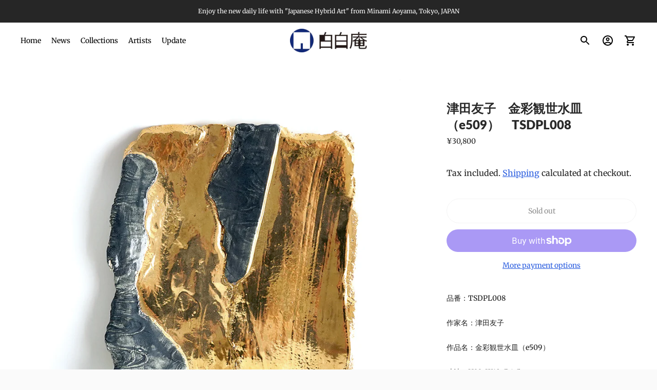

--- FILE ---
content_type: text/javascript; charset=utf-8
request_url: https://pakupakuan.shop/products/%E6%B4%A5%E7%94%B0%E5%8F%8B%E5%AD%90-%E9%87%91%E5%BD%A9%E8%A6%B3%E4%B8%96%E6%B0%B4%E7%9A%BF-e509-tsdpl008.js
body_size: 1597
content:
{"id":6704683417740,"title":"津田友子　金彩観世水皿（e509）　TSDPL008","handle":"津田友子-金彩観世水皿-e509-tsdpl008","description":"\u003cp\u003e品番：\u003cmeta charset=\"utf-8\"\u003e\u003cstrong\u003eTSDPL008\u003c\/strong\u003e\u003cbr\u003e\u003cbr\u003e作家名：津田友子\u003cbr\u003e\u003cbr\u003e作品名：\u003cstrong\u003e金彩観世水皿（e509）\u003c\/strong\u003e\u003cbr\u003e\u003cbr\u003e寸法：H22×W18×D4.5cm\u003cbr\u003e\u003cbr\u003e重量：532g\u003cbr\u003e\u003cbr\u003e材質：陶\u003cbr\u003e\u003cbr\u003e備考：木箱無し\u003cbr\u003e　　　＊別途ご注文で制作可能です。詳しくはお問い合わせください。\u003cbr\u003e\u003cbr\u003e価格：￥28,000＋税\u003c\/p\u003e\n\u003cp\u003e\u003cmeta charset=\"utf-8\"\u003e\u003cspan style=\"color: #000000;\" data-mce-fragment=\"1\" data-mce-style=\"color: #000000;\"\u003eArticle number：\u003cstrong data-mce-fragment=\"1\"\u003eTSDPL008\u003c\/strong\u003e\u003c\/span\u003e\u003cbr data-mce-fragment=\"1\"\u003e\u003cspan style=\"color: #000000;\" data-mce-fragment=\"1\" data-mce-style=\"color: #000000;\"\u003eArtist name：TSUDA Tomoko\u003c\/span\u003e\u003cbr data-mce-fragment=\"1\"\u003e\u003cspan style=\"color: #000000;\" data-mce-fragment=\"1\" data-mce-style=\"color: #000000;\"\u003eTitle：\u003cstrong\u003eGold glazed KANZEMIZU (whirling waves) dish (e509)\u003c\/strong\u003e\u003c\/span\u003e\u003cbr data-mce-fragment=\"1\"\u003e\u003cspan style=\"color: #000000;\" data-mce-fragment=\"1\" data-mce-style=\"color: #000000;\"\u003eSize：\u003cmeta charset=\"utf-8\"\u003e\n\u003cspan data-mce-fragment=\"1\"\u003eH22×W18×D4.5cm\u003c\/span\u003e\u003c\/span\u003e\u003cbr data-mce-fragment=\"1\"\u003e\u003cspan style=\"color: #000000;\" data-mce-fragment=\"1\" data-mce-style=\"color: #000000;\"\u003eWeight：532g\u003c\/span\u003e\u003cbr data-mce-fragment=\"1\"\u003e\u003cspan style=\"color: #000000;\" data-mce-fragment=\"1\" data-mce-style=\"color: #000000;\"\u003eMaterial：Ceramic\u003c\/span\u003e\u003cbr data-mce-fragment=\"1\"\u003e\u003cspan style=\"color: #000000;\" data-mce-fragment=\"1\" data-mce-style=\"color: #000000;\"\u003e\u003cmeta charset=\"utf-8\"\u003e\n\u003cspan data-mce-fragment=\"1\"\u003eNote：No wooden box is included. (When it is necessary, please contact us.)\u003c\/span\u003e\u003cbr\u003ePrice：28\u003c\/span\u003e\u003cspan style=\"color: #000000;\" data-mce-fragment=\"1\" data-mce-style=\"color: #000000;\"\u003e,000JPY (not including tax)\u003c\/span\u003e\u003c\/p\u003e","published_at":"2021-11-04T10:01:10+09:00","created_at":"2021-10-28T16:58:49+09:00","vendor":"津田友子","type":"陶芸作品","tags":["dish","plate","tea ceremony","皿","菓子器"],"price":3080000,"price_min":3080000,"price_max":3080000,"available":false,"price_varies":false,"compare_at_price":3080000,"compare_at_price_min":3080000,"compare_at_price_max":3080000,"compare_at_price_varies":false,"variants":[{"id":39603478855820,"title":"Default Title","option1":"Default Title","option2":null,"option3":null,"sku":"1","requires_shipping":true,"taxable":true,"featured_image":null,"available":false,"name":"津田友子　金彩観世水皿（e509）　TSDPL008","public_title":null,"options":["Default Title"],"price":3080000,"weight":532,"compare_at_price":3080000,"inventory_management":"shopify","barcode":"TSDPL008","requires_selling_plan":false,"selling_plan_allocations":[]}],"images":["\/\/cdn.shopify.com\/s\/files\/1\/0375\/0815\/3484\/products\/1_DSC05490_5432146c-03c8-4514-99a4-7b5e143f2c3d.jpg?v=1635407999","\/\/cdn.shopify.com\/s\/files\/1\/0375\/0815\/3484\/products\/8_DSC05603_847dc22b-648e-437b-97b7-eeece46ccc08.jpg?v=1635407999","\/\/cdn.shopify.com\/s\/files\/1\/0375\/0815\/3484\/products\/2_DSC05459_4414fa6d-77b7-434d-9984-e35d73cdd30a.jpg?v=1635407999","\/\/cdn.shopify.com\/s\/files\/1\/0375\/0815\/3484\/products\/3_DSC05460.jpg?v=1635407998","\/\/cdn.shopify.com\/s\/files\/1\/0375\/0815\/3484\/products\/4_DSC05462.jpg?v=1635407998","\/\/cdn.shopify.com\/s\/files\/1\/0375\/0815\/3484\/products\/5_DSC05464_48261437-f2a8-45b5-b027-252d75c0471d.jpg?v=1635407998","\/\/cdn.shopify.com\/s\/files\/1\/0375\/0815\/3484\/products\/6_DSC05518_722622df-f204-4dff-8f04-d537cf9cf22a.jpg?v=1635407999","\/\/cdn.shopify.com\/s\/files\/1\/0375\/0815\/3484\/products\/7_DSC05519.jpg?v=1635408000"],"featured_image":"\/\/cdn.shopify.com\/s\/files\/1\/0375\/0815\/3484\/products\/1_DSC05490_5432146c-03c8-4514-99a4-7b5e143f2c3d.jpg?v=1635407999","options":[{"name":"Title","position":1,"values":["Default Title"]}],"url":"\/products\/%E6%B4%A5%E7%94%B0%E5%8F%8B%E5%AD%90-%E9%87%91%E5%BD%A9%E8%A6%B3%E4%B8%96%E6%B0%B4%E7%9A%BF-e509-tsdpl008","media":[{"alt":null,"id":21438267129996,"position":1,"preview_image":{"aspect_ratio":1.0,"height":1200,"width":1200,"src":"https:\/\/cdn.shopify.com\/s\/files\/1\/0375\/0815\/3484\/products\/1_DSC05490_5432146c-03c8-4514-99a4-7b5e143f2c3d.jpg?v=1635407999"},"aspect_ratio":1.0,"height":1200,"media_type":"image","src":"https:\/\/cdn.shopify.com\/s\/files\/1\/0375\/0815\/3484\/products\/1_DSC05490_5432146c-03c8-4514-99a4-7b5e143f2c3d.jpg?v=1635407999","width":1200},{"alt":null,"id":21438267621516,"position":2,"preview_image":{"aspect_ratio":1.0,"height":1200,"width":1200,"src":"https:\/\/cdn.shopify.com\/s\/files\/1\/0375\/0815\/3484\/products\/8_DSC05603_847dc22b-648e-437b-97b7-eeece46ccc08.jpg?v=1635407999"},"aspect_ratio":1.0,"height":1200,"media_type":"image","src":"https:\/\/cdn.shopify.com\/s\/files\/1\/0375\/0815\/3484\/products\/8_DSC05603_847dc22b-648e-437b-97b7-eeece46ccc08.jpg?v=1635407999","width":1200},{"alt":null,"id":21438267261068,"position":3,"preview_image":{"aspect_ratio":1.0,"height":1200,"width":1200,"src":"https:\/\/cdn.shopify.com\/s\/files\/1\/0375\/0815\/3484\/products\/2_DSC05459_4414fa6d-77b7-434d-9984-e35d73cdd30a.jpg?v=1635407999"},"aspect_ratio":1.0,"height":1200,"media_type":"image","src":"https:\/\/cdn.shopify.com\/s\/files\/1\/0375\/0815\/3484\/products\/2_DSC05459_4414fa6d-77b7-434d-9984-e35d73cdd30a.jpg?v=1635407999","width":1200},{"alt":null,"id":21438267359372,"position":4,"preview_image":{"aspect_ratio":1.5,"height":800,"width":1200,"src":"https:\/\/cdn.shopify.com\/s\/files\/1\/0375\/0815\/3484\/products\/3_DSC05460.jpg?v=1635407998"},"aspect_ratio":1.5,"height":800,"media_type":"image","src":"https:\/\/cdn.shopify.com\/s\/files\/1\/0375\/0815\/3484\/products\/3_DSC05460.jpg?v=1635407998","width":1200},{"alt":null,"id":21438267457676,"position":5,"preview_image":{"aspect_ratio":1.0,"height":1200,"width":1200,"src":"https:\/\/cdn.shopify.com\/s\/files\/1\/0375\/0815\/3484\/products\/4_DSC05462.jpg?v=1635407998"},"aspect_ratio":1.0,"height":1200,"media_type":"image","src":"https:\/\/cdn.shopify.com\/s\/files\/1\/0375\/0815\/3484\/products\/4_DSC05462.jpg?v=1635407998","width":1200},{"alt":null,"id":21438267523212,"position":6,"preview_image":{"aspect_ratio":1.0,"height":1200,"width":1200,"src":"https:\/\/cdn.shopify.com\/s\/files\/1\/0375\/0815\/3484\/products\/5_DSC05464_48261437-f2a8-45b5-b027-252d75c0471d.jpg?v=1635407998"},"aspect_ratio":1.0,"height":1200,"media_type":"image","src":"https:\/\/cdn.shopify.com\/s\/files\/1\/0375\/0815\/3484\/products\/5_DSC05464_48261437-f2a8-45b5-b027-252d75c0471d.jpg?v=1635407998","width":1200},{"alt":null,"id":21438267555980,"position":7,"preview_image":{"aspect_ratio":1.5,"height":800,"width":1200,"src":"https:\/\/cdn.shopify.com\/s\/files\/1\/0375\/0815\/3484\/products\/6_DSC05518_722622df-f204-4dff-8f04-d537cf9cf22a.jpg?v=1635407999"},"aspect_ratio":1.5,"height":800,"media_type":"image","src":"https:\/\/cdn.shopify.com\/s\/files\/1\/0375\/0815\/3484\/products\/6_DSC05518_722622df-f204-4dff-8f04-d537cf9cf22a.jpg?v=1635407999","width":1200},{"alt":null,"id":21438267588748,"position":8,"preview_image":{"aspect_ratio":1.5,"height":800,"width":1200,"src":"https:\/\/cdn.shopify.com\/s\/files\/1\/0375\/0815\/3484\/products\/7_DSC05519.jpg?v=1635408000"},"aspect_ratio":1.5,"height":800,"media_type":"image","src":"https:\/\/cdn.shopify.com\/s\/files\/1\/0375\/0815\/3484\/products\/7_DSC05519.jpg?v=1635408000","width":1200}],"requires_selling_plan":false,"selling_plan_groups":[]}